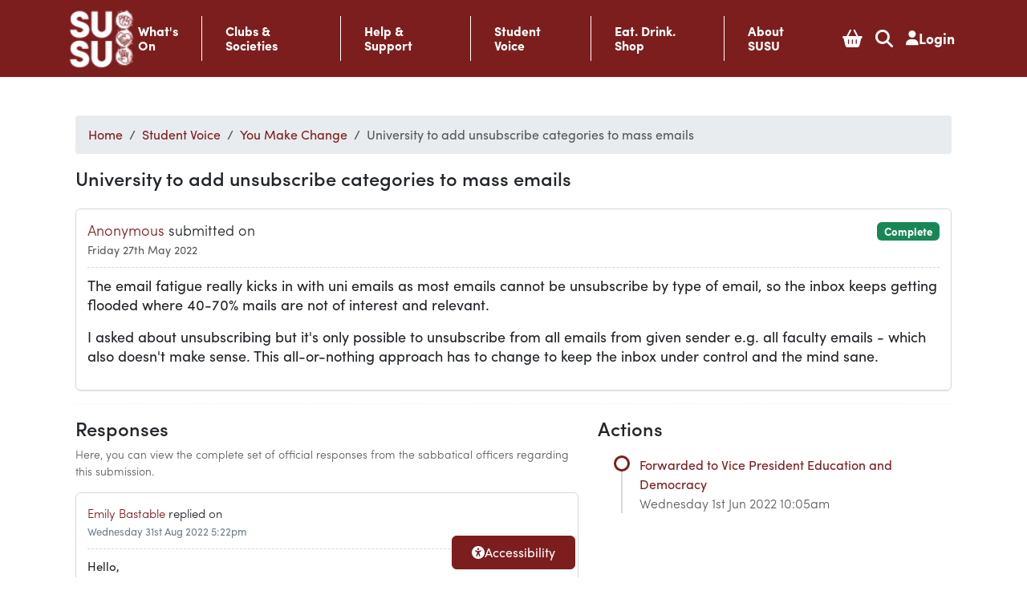

--- FILE ---
content_type: text/html; charset=UTF-8
request_url: https://www.susu.org/you-make-change/1643
body_size: 11662
content:


<!doctype html>
<html lang="en">
<head>
	<meta charset="utf-8">
	<meta name="viewport" content="width=device-width, initial-scale=1">

				<title>SUSU - University to add unsubscribe categories to mass emails</title>
	<base href="https://www.susu.org/" />
	<link rel="stylesheet" href="https://use.typekit.net/czx6utv.css">
	<link rel="stylesheet" href="/coreui/css/bootstrap5/bootstrap.min.css">
	<link rel="stylesheet" href="/coreui/css/susu-bs5-mods.css?v=20220920" crossorigin="anonymous">
	
	<meta name="description" content="SUSU - the Students' Union for students at the University of Southampton" />
	<meta name="keywords" content="SUSU, University of Southampton, Southampton, Student Union, Students Union, Students' Union, Union, The Union Southampton" />
	<meta name="theme-color" content="#7C1E1D">
	<meta property="fb:app_id" content="170566696341740">
	<meta property="og:url" content="https://www.susu.org/you-make-change/1643">
	<meta property="og:type" content="website" />
	<meta property="og:title" content="University to add unsubscribe categories to mass emails">
	<meta property="og:locale" content="en_GB">
	<meta property="og:image" content="https://www.susu.org/coreui/img/susu-fb-cover-new.png">
	<meta property="og:description" content="The Students' Union for students at the University of Southampton">
	<meta property="og:site_name" content="University of Southampton Students' Union"/>
   	<meta property="og:image:width" content="1200">
   	<meta property="og:image:height" content="630">
   	   	   	   	   	   	
   	<meta name="twitter:card" content = "summary" />
	<meta name="twitter:site" content = "@Union_Soton" />
	<meta name="twitter:title" content = "1" />
	<meta name="twitter:description" content = "The Students' Union for students at the University of Southampton">
	<meta name="twitter:image" content = "https://www.susu.org/coreui/img/susu-fb-cover-new.png">

        <link rel="stylesheet" href="/coreui/cookieconsent/cookieconsent.css">
    <script type="module" src="/coreui/cookieconsent/cookieconsent-config.js"></script>
    <style>
        #cc-main {
            /** Change font to match site font **/
            font-family: "sofia-pro-1", "sofia-pro-2", Arial, sans-serif !important;
            color: #212529FF;

            /** Change button primary color **/
            --cc-btn-primary-bg: #7c1e1d;
            --cc-btn-primary-border-color: #7c1e1d;
            --cc-btn-primary-hover-bg: #343633;
            --cc-btn-primary-hover-border-color: #343633;


            /** Change button secondary color **/
            --cc-btn-secondary-bg: #04746DFF;
            --cc-btn-secondary-border-color: #04746DFF;
            --cc-btn-secondary-hover-bg: #343633;
            --cc-btn-secondary-hover-border-color: #343633;
            --cc-btn-secondary-color: #ffffff;
            --cc-btn-secondary-hover-color: #ffffff;

            /** Also make toggles the same color as the button **/
            --cc-toggle-on-bg: var(--cc-btn-primary-bg);

            /** Make the buttons hard angled **/
            --cc-btn-border-radius: 5px;

        }

        #cc-main .cm--bar {
            /*border-top: 1px solid #212529FF;*/
            box-shadow: #212529FF 0 0 2rem 0;
        }
    </style>

    <!-- Favicons -->
<link rel="icon" type="image/png" href="/coreui/favicon/favicon-96x96.png?v=4" sizes="96x96" />
<link rel="icon" type="image/svg+xml" href="/coreui/favicon/favicon.svg?v=4" />
<link rel="shortcut icon" href="/coreui/favicon/favicon.ico?v=4" />
<link rel="apple-touch-icon" sizes="180x180" href="/coreui/favicon/apple-touch-icon.png?v=4" />
<meta name="apple-mobile-web-app-title" content="SUSU" />
<link rel="manifest" href="/coreui/favicon/site.webmanifest?v=4" />

<meta name="msapplication-TileColor" content="#ffffff">
<meta name="theme-color" content="#575d5e">
	<link rel="stylesheet" type="text/css" media="screen" href="https://use.fontawesome.com/releases/v5.1.0/css/all.css" />
<link rel="stylesheet" type="text/css" media="screen" href="https://ajax.googleapis.com/ajax/libs/jqueryui/1.14.1/themes/smoothness/jquery-ui.css" />
	<style>
a.opt {
	padding: 10px;
	padding-right: 25px;
	border: 1px solid #ccc;
	background-color: #7ac142;
	font-weight: 500;
	color: #ffffff;
	cursor: pointer;
	font-size: 26px;
	vertical-align: middle;
	margin-right: 25px;
	font-size: 26px;
	line-height: 39px;
	display: inline-block;
	width: 128px;
	text-align: center;
}

#sub_search {
	background: #F3F3F3 url(http://www.ben.dev.susu.org/coreui/search.png) right 3px no-repeat;
	width: 100%;
	padding: 4px 35px 4px 10px;
	font-size: 14px;
	font-weight: 500;
	color: #444;
	border: 2px solid #dcdcdc;
	-webkit-border-radius: 5px;
	-moz-border-radius: 5px;
	border-radius: 5px;
	margin: 2px 0;
	height: 26px;
	box-sizing: border-box;
}
#text div {
	font-size: 18px;
	line-height: 24px;
}

#text.question .fa {
	color: #FAA61A;
}

.answer {
	box-shadow: 0px 2px 2px -1px rgba(0, 0, 0, 0.1);
	border: 1px solid rgba(53, 60, 65, 0.2);
	padding: 14px;
	border-radius: 6px;
}

.answer.hidden {
	box-shadow: 0px 0px 0px 1px rgba( 124,30,29, 1 ), 0px 0px 0px 1px rgba( 124,30,29, 1 ), 0px 0px 0px calc(1px + 5px) rgba( 124,30,29, 0.3 )	!important;
	background: rgba( 124,30,29, 0.04 );
}

.answer .answer_header {
	border-bottom: 1px dashed rgba(53, 60, 65, 0.2);
	margin-bottom: 10px;
	padding-bottom: 10px;
}

.answer .answer_header * {
	margin: 0;
}

// .answer .answer_content p {
// 	padding: 0 !important;
// 	margin: 0 !important;
// }

.answer div {
	font-size: 15px;
	line-height: 22px;
}

ul.no-bullet {
	padding: 0;
	margin: 0;
}
ul.no-bullet li {
	list-style: none;
	padding: 10px 0;
}
.user {
	font-style: italic;
	color: #666;
	font-size: 0.9em;
}

#text .lead {
	font-size: 110%;
}

blockquote footer {
	margin-top: 0;
	min-height: 0;
}

.orange-left  {
	border-left-color: #FA4616;
}

#vote_cont {
	color: white;
}

#vote_cont a {
	color: white;
}
.vote a {
	color: white;
	text-align: center;
}

.vote {
	background-color: #FA4616;
	border-radius: 5px;
	width: 100px;
	padding: 10px;
	margin-right: 5px;
	margin-bottom: 5px;
	cursor: pointer;
}

.vote span {
	font-size: 12px;
	line-height:1;
}

.vote .score {
	margin-bottom: 5px;
	font-weight: 900;
}
ul.timeline {
    list-style-type: none;
    position: relative;
}
ul.timeline:before {
    content: " ";
    background: #d4d9df;
    display: inline-block;
    position: absolute;
    left: 29px;
    width: 2px;
    height: 100%;
    z-index: 400;
}
ul.timeline > li {
    margin: 20px 0;
    padding-left: 20px;
}
ul.timeline > li:before {
    content: " ";
    background: white;
    display: inline-block;
    position: absolute;
    border-radius: 50%;
    border: 3px solid var(--bs-primary);
    left: 20px;
    width: 20px;
    height: 20px;
    z-index: 400;
}

.submission_title:hover {
	display: flex;
	gap: 10px;
	align-items: center;
}

.submission_title:hover i {
	display: block !important;
	font-size: 16px;
	padding-top: 4px;
}

.submission_title i:hover {
	cursor: pointer;
}
</style>
	<link rel="stylesheet" href="https://ajax.googleapis.com/ajax/libs/jqueryui/1.14.1/themes/smoothness/jquery-ui.css">

	<script src="https://ajax.googleapis.com/ajax/libs/jquery/3.7.1/jquery.min.js"></script>
	<script src="https://ajax.googleapis.com/ajax/libs/jqueryui/1.14.1/jquery-ui.min.js"></script>

	<script src="https://js.stripe.com/v3/"></script>
	<script rel="preconnect" src="https://kit.fontawesome.com/b2aed9b342.js" crossorigin="anonymous"></script>

	<link rel="stylesheet" href="https://cdnjs.cloudflare.com/ajax/libs/Glide.js/3.6.0/css/glide.core.min.css">
	<link rel="stylesheet" href="https://cdnjs.cloudflare.com/ajax/libs/Glide.js/3.6.0/css/glide.theme.min.css">
	<script src="https://cdnjs.cloudflare.com/ajax/libs/Glide.js/3.6.0/glide.min.js"></script>
	<!-- Hotjar Tracking Code for https://www.susu.org/ --> <script data-category="analytics" type="text/plain" > (function(h,o,t,j,a,r){ h.hj=h.hj||function(){(h.hj.q=h.hj.q||[]).push(arguments)}; h._hjSettings={hjid:5358798,hjsv:6}; a=o.getElementsByTagName('head')[0]; r=o.createElement('script');r.async=1; r.src=t+h._hjSettings.hjid+j+h._hjSettings.hjsv; a.appendChild(r); })(window,document,'https://static.hotjar.com/c/hotjar-','.js?sv='); </script>
	
	<script>
	var fader = 0;
	var last_clicked;
	var delay;

	$(document).ready(function() {

		if ("serviceWorker" in navigator) {
		  if (navigator.serviceWorker.controller) {
		    console.log("[PWA Builder] active service worker found, no need to register");
		  } else {
		    // Register the service worker
		    navigator.serviceWorker
		      .register("pwabuilder-sw.js", {
		        scope: "./"
		      })
		      .then(function (reg) {
		        console.log("[PWA Builder] Service worker has been registered for scope: " + reg.scope);
		      });
		  }
		}
	});
	</script>
	<script>
		let results = [];
		let recentSearches = localStorage.getItem('susu_recent_searches');
		let selectedSearch = 0;

		if(!recentSearches) {
			recentSearches = [];
			localStorage.setItem('susu_recent_searches', JSON.stringify(recentSearches));
		} else {
			let arr = JSON.parse(recentSearches);
			recentSearches = arr.slice(0,5);
		}

		$(document).ready(() => {
			if(recentSearches.length > 0)
				$('#no_recent').remove();

			for(let i = 0; i < recentSearches.length; i++) {
				if(selectedSearch == i) {
					$('#recent_list').append(`<li class="list-group-item fw-light py-3 active"><p><i class="fal fa-clock-rotate-left me-2"></i> <span>${recentSearches[i].query}</span></p></li>`)
				} else {
					$('#recent_list').append(`<li class="list-group-item fw-light py-3"><p><i class="fal fa-clock-rotate-left me-2"></i> <span>${recentSearches[i].query}</span></p></li>`)
				}
			}

			// search controls
			$('#search-modal').on('keyup', (e) => {
				let list = $('#recent_list li');

				switch(e.key) {
					case 'Escape': 
						$('#search-modal').toggle();
						break;
					case 'Enter': // enter
						if($('#search-input').is(':focus') && $('#search-input').val().length > 0 && $('#results_title').html().toLowerCase() == 'recent') 
							return;

						e.preventDefault();

						let selectedItem = $('#recent_list li.active p span');
						if($('#results_title').html().toLowerCase() == 'results') {
							list = $('#results_list li.active a');
							window.location = list.attr('href');
							return;
						}

						$('#recent_list li.active').removeClass('active');

						$('#search-input').val(selectedItem.html())
						$('#search-input').change();
						break;
					case 'ArrowUp': // up
						if(selectedSearch == 0)
							return;

							
						if($('#results_title').html().toLowerCase() == 'results') {
							list = $('#results_list li');
						}

						selectedSearch--;
						list.each(function (index) {
							if(index == selectedSearch) {
								$(this).addClass('active');
							} else {
								if($(this).hasClass('active')) $(this).removeClass('active');
							}
						});
						break;

					case 'ArrowDown': // down
						if($('#results_title').html().toLowerCase() == 'recent') {
							if(selectedSearch == recentSearches.length-1)
								return;
						}

						if($('#results_title').html().toLowerCase() == 'results') {
							if(selectedSearch == results.length-1)
								return;

							list = $('#results_list li');
						}

						selectedSearch++;
						list.each(function (index) {
							if(index == selectedSearch) {
								$(this).addClass('active');
							} else {
								if($(this).hasClass('active')) $(this).removeClass('active');
							}
						});
						break;

					default: return; // exit this handler for other keys
				}
				e.preventDefault(); 
			});

			$('#search-input').on('input', (e) => {
				e.preventDefault();
				
				if(e.target.value === '') {
					$('#results_title').html('Recent');
					$('#recent_list').show();
					$('#clear_search_history').show();
					$('#results_list').hide();
					$('#no_recent').remove();
				}
			});

			$('#clear_search_history').on('click', () => {
				recentSearches = [];
				$('#recent_list').html(`<li class="list-group-item fw-light py-3" id="no_recent"><p>No recent searches.</p></li>`);
				localStorage.setItem('susu_recent_searches', JSON.stringify(recentSearches));
				selectedSearch = 0;
			});

			$('#recent_list li').on('click', function () {
				if($(this).attr('id') == "no_recent")
					return;

				let el = $(this);
				let oldActiveElement = $('#recent_list li.active');
				oldActiveElement.removeClass('active');

				if(el.hasClass('active')) {
					el.removeClass('active')
				} else {
					el.addClass('active');
				}

				$('#search-input').val(el.children().children()[1].innerHTML)
				$('#search-input').change();
			});

			$('#search-input').on('change', (e) => {
				e.preventDefault();
				
				let query = e.target.value;
				if(query == '') {
					$('#results').show();
					$('#search_spinner').hide();
					return;
				}

				$('#results').hide();
				$('#recent_list').hide();
				$('#clear_search_history').hide();
				$('#search_spinner').show();

				setTimeout(() => {
					$('#search_spinner').hide();
					$('#results_title').html('Results');
					$('#results').show();

					const currentDate = new Date();
					const currentTimestamp = currentDate.toISOString();

					const requestUrl = 'https://www.googleapis.com/customsearch/v1?key=AIzaSyChDyx7tZdpq1TwE0W3SAt6OD56XmSo-G0&cx=010188895806020456991:inlwsjjo6ty&q=';
					
					$.get(requestUrl + query, (data) => {
						$('#results_list').show();

						results = data.items;
						if(results.length > 0) 
							$('#no_results').hide();
						
						$('#results_list').html('');
						results.forEach((item, index) => {
							if(selectedSearch == index) {
								$('#results_list').append(`<li class="list-group-item fw-light py-3 active"><a href="${item.link}"><i class="fal fa-link me-2"></i> ${item.title}</a></li>`)
							} else {
								$('#results_list').append(`<li class="list-group-item fw-light py-3"><a href="${item.link}"><i class="fal fa-link me-2"></i> ${item.title}</a></li>`)
							}
						});
					});

					recentSearches.unshift({
						'query': query,
						'timestamp': currentTimestamp,
					})

					if(recentSearches.length > 5) {
						recentSearches.pop();
						$('#recent_list li').last().remove();
					}
					
					selectedSearch = 0;

					$('#recent_list li.active').removeClass('active');
					$('#recent_list').prepend(`<li class="list-group-item fw-light py-3 active"><p><i class="fal fa-clock-rotate-left me-2"></i> <span>${query}</span></p></li>`)

					localStorage.setItem('susu_recent_searches', JSON.stringify(recentSearches));
				}, 3000);
			});
		});
	</script>

	<!-- Global site tag (gtag.js) - Google Analytics -->
	<script data-category="analytics" type="text/plain" async src="https://www.googletagmanager.com/gtag/js?id=UA-1440522-1"></script>
	<script data-category="analytics" type="text/plain">
	  window.dataLayer = window.dataLayer || [];
	  function gtag(){dataLayer.push(arguments);}
	  gtag('js', new Date());

	  gtag('config', 'UA-1440522-1');
	</script>
</head>
<body>

<!-- Google Tag Manager (noscript)
<noscript><iframe src="https://www.googletagmanager.com/ns.html?id=GTM-MBLJJN8"
height="0" width="0" style="display:none;visibility:hidden"></iframe></noscript>
<!-- End Google Tag Manager (noscript) -->

<a href="https://plus.google.com/118007451127808745069" title="Google+" aria-label="Google+" rel="publisher"></a>
<a href="https://plus.google.com/118007451127808745069" title="Google+" aria-label="Google+" rel="publisher"></a>

<script>
	var serviceUrl = "//api.reciteme.com/asset/js?key=";
	var serviceKey = "68aab845422818ba37b66bcad37df91bce24e943";
	var options = {};  // Options can be added as needed
	var autoLoad = false;
	var enableFragment = "#reciteEnable";
	var loaded = [], frag = !1; window.location.hash === enableFragment && (frag = !0); function loadScript(c, b) { var a = document.createElement("script"); a.type = "text/javascript"; a.readyState ? a.onreadystatechange = function () { if ("loaded" == a.readyState || "complete" == a.readyState) a.onreadystatechange = null, void 0 != b && b() } : void 0 != b && (a.onload = function () { b() }); a.src = c; document.getElementsByTagName("head")[0].appendChild(a) } function _rc(c) { c += "="; for (var b = document.cookie.split(";"), a = 0; a < b.length; a++) { for (var d = b[a]; " " == d.charAt(0);)d = d.substring(1, d.length); if (0 == d.indexOf(c)) return d.substring(c.length, d.length) } return null } function loadService(c) { for (var b = serviceUrl + serviceKey, a = 0; a < loaded.length; a++)if (loaded[a] == b) return; loaded.push(b); loadScript(serviceUrl + serviceKey, function () { "function" === typeof _reciteLoaded && _reciteLoaded(); "function" == typeof c && c(); Recite.load(options); Recite.Event.subscribe("Recite:load", function () { Recite.enable() }) }) } "true" == _rc("Recite.Persist") && loadService(); if (autoLoad && "false" != _rc("Recite.Persist") || frag) document.addEventListener ? document.addEventListener("DOMContentLoaded", function (c) { loadService() }) : loadService();
</script>
<script>
document.addEventListener("DOMContentLoaded", function(event) {
	document.getElementById('enableRecite').addEventListener("click", function() {
		loadService();
	});
});
</script>
<script>
	$(document).ready(function () {   
		$(".navbar .dropdown").hover(     
			function () {       
				if ($(window).width() < 1200) {
					return;
				}
					
				$(this).find(".dropdown-menu").addClass("show");  
				$(this).find(".dropdown-menu").attr("data-bs-popper", "static");
				$(this).find(".dropdown-toggle").attr("aria-expanded", "true");     
			},    
			function () {
				if ($(window).width() < 1200) {
					return;
				}
				$(this).find(".dropdown-menu").removeClass("show");    
				$(this).find(".dropdown-menu").removeAttr("data-bs-popper");
				$(this).find(".dropdown-toggle").attr("aria-expanded", "false"); 
			} 
		); 
	}); 
</script>

<div class="fixed-bottom d-flex justify-content-center gap-3" style="bottom: 10px;">
	<button class="btn btn-primary px-4 py-2 d-flex gap-2 align-items-center" id="enableRecite"><i class="fa fa-universal-access"></i>Accessibility</button>
</div>

<nav class="navbar navbar-expand-xl susu-nav bg-primary sticky-top">
	<div class="container d-flex navbar-container d-flex justify-content-between justify-md-content-center">
		<a class="susu_logo" href="/"><img src="/coreui/img/susu-logo-white.png" alt="SUSU logo"></a>
		<button type="button" class="navbar-toggler" data-bs-toggle="collapse" data-bs-target="#navbar" aria-expanded="false" aria-controls="navbar">
			<i class="fal fa-bars"></i>
		</button>
		<div id="navbar" class="navbar-collapse collapse">
	<ul class="navbar-nav susu-menu">
					<li class="dropdown flex-column justify-content-center relative ">
			<a class="flex-row flex-xl-column gap-2 gap-xl-0" id="sususubmenu_1" data-bs-toggle="dropdown" href="#" role="button" aria-haspopup="true" aria-expanded="false">What's <br> On</a><div aria-labelledby="sususubmenu_1" class="dropdown-menu "><a class="dropdown-item" href="https://www.susu.org/calendar">What's On Home</a><a class="dropdown-item" href="https://www.susu.org/calendar">Calendar</a><a class="dropdown-item" href="https://www.susu.org/campaigns/">Campaigns</a></div>		</li>
					<li class="dropdown flex-column justify-content-center relative ">
			<a class="flex-row flex-xl-column gap-2 gap-xl-0" id="sususubmenu_5" data-bs-toggle="dropdown" href="#" role="button" aria-haspopup="true" aria-expanded="false">Clubs & Societies</a><div aria-labelledby="sususubmenu_5" class="dropdown-menu "><a class="dropdown-item" href="https://www.susu.org/activities/">Clubs & Societies Home</a><a class="dropdown-item" href="https://www.susu.org/activities/sports/">Sports</a><a class="dropdown-item" href="https://www.susu.org/activities/interest/societies">Societies</a><a class="dropdown-item" href="https://www.susu.org/activities/give-it-a-go/">Give It A Go</a><a class="dropdown-item" href="https://www.susu.org/activities/volunteering/">Volunteering</a><a class="dropdown-item" href="https://www.susu.org/activities/starting-a-club-or-society/">Starting a Club or Society</a><a class="dropdown-item" href="https://www.susu.org/book-your-space/">Book a Space</a><a class="dropdown-item" href="https://sotonac.sharepoint.com/teams/SUSU-groups">Clubs and Societies Guidelines</a></div>		</li>
					<li class="dropdown flex-column justify-content-center relative ">
			<a class="flex-row flex-xl-column gap-2 gap-xl-0" id="sususubmenu_14" data-bs-toggle="dropdown" href="#" role="button" aria-haspopup="true" aria-expanded="false">Help & Support</a><div aria-labelledby="sususubmenu_14" class="dropdown-menu "><a class="dropdown-item" href="https://www.susu.org/help-support/">Help & Support Home</a><a class="dropdown-item" href="https://www.susu.org/help-support/the-advice-centre/">The Advice Centre</a><a class="dropdown-item" href="https://www.susu.org/find-a-community/">Find a Community</a><a class="dropdown-item" href="https://www.susu.org/help-support/wellbeing/">Wellbeing</a><a class="dropdown-item" href="https://www.susu.org/help-support/university-support/">University Support</a><a class="dropdown-item" href="https://www.susu.org/how-to-report-an-incident/">Report An Incident</a><a class="dropdown-item" href="https://www.susu.org/help-support/conflict-and-mediation/">Conflict and Mediation</a><a class="dropdown-item" href="https://www.susu.org/help-support/cost-of-living/">Cost of Living Support</a><a class="dropdown-item" href="https://www.susu.org/help-support/susu-safe/">SUSU Safe</a><a class="dropdown-item" href="https://www.susu.org/help-support/susu-safety-bus/">SUSU Safety Bus</a><a class="dropdown-item" href="https://www.susu.org/about-susu/faq/">FAQ</a></div>		</li>
					<li class="dropdown flex-column justify-content-center relative ">
			<a class="flex-row flex-xl-column gap-2 gap-xl-0" id="sususubmenu_26" data-bs-toggle="dropdown" href="#" role="button" aria-haspopup="true" aria-expanded="false">Student Voice</a><div aria-labelledby="sususubmenu_26" class="dropdown-menu "><a class="dropdown-item" href="https://www.susu.org/student-voice/">Student Voice Home</a><a class="dropdown-item" href="https://www.susu.org/student-voice/elections/">Elections</a><a class="dropdown-item" href="https://www.susu.org/representation/academic-representation.html">Find Your Academic Reps</a><a class="dropdown-item" href="https://www.susu.org/find-a-community/#student-networks">Student Networks</a><a class="dropdown-item" href="https://www.susu.org/student-voice/pgr-hub/">PGR Hub</a><a class="dropdown-item" href="https://www.susu.org/student-voice/sabbatical-officers-and-volunteers/">Sabbatical Officers &amp; Volunteers</a><a class="dropdown-item" href="https://www.susu.org/you-make-change/">You Make Change</a><a class="dropdown-item" href="https://www.susu.org/about-susu/blog/">Blog</a><a class="dropdown-item" href="https://www.susu.org/student-voice/student-council/">Student Council</a><a class="dropdown-item" href="https://www.susu.org/student-voice/agm/">AGM</a><a class="dropdown-item" href="https://www.susu.org/student-voice/petitions/">Petitions</a></div>		</li>
					<li class="dropdown flex-column justify-content-center relative ">
			<a class="flex-row flex-xl-column gap-2 gap-xl-0" id="sususubmenu_38" data-bs-toggle="dropdown" href="#" role="button" aria-haspopup="true" aria-expanded="false">Eat. Drink. Shop</a><div aria-labelledby="sususubmenu_38" class="dropdown-menu "><a class="dropdown-item" href="https://www.susu.org/eat-drink-shop/">Eat.Drink.Shop Home</a><a class="dropdown-item" href="https://www.susu.org/susu-plus/">SUSU+</a><a class="dropdown-item" href="https://www.susu.org/eat-drink-shop/the-stags/">The Stag’s</a><a class="dropdown-item" href="https://www.susu.org/eat-drink-shop/the-bridge/">The Bridge</a><a class="dropdown-item" href="https://www.susu.org/eat-drink-shop/the-shop/">The Shop</a><a class="dropdown-item" href="https://www.susu.org/eat-drink-shop/redbrick-kitchen/">Redbrick Kitchen</a><a class="dropdown-item" href="https://www.susu.org/eat-drink-shop/the-locker/">The Locker</a><a class="dropdown-item" href="https://www.susu.org/eat-drink-shop/below-deck/">Below Deck</a><a class="dropdown-item" href="https://www.susu.org/book-your-space/">Book a Space</a><a class="dropdown-item" href="https://www.susu.org/eat-drink-shop/deals-discounts/">Student Deals &amp; Discounts</a></div>		</li>
					<li class="dropdown flex-column justify-content-center relative ">
			<a class="flex-row flex-xl-column gap-2 gap-xl-0" id="sususubmenu_49" data-bs-toggle="dropdown" href="#" role="button" aria-haspopup="true" aria-expanded="false">About SUSU</a><div aria-labelledby="sususubmenu_49" class="dropdown-menu "><a class="dropdown-item" href="https://www.susu.org/about-susu/">About SUSU Home</a><a class="dropdown-item" href="https://www.susu.org/about-susu/strategy/">Strategy</a><a class="dropdown-item" href="https://www.susu.org/about-susu/membership/">Membership</a><a class="dropdown-item" href="https://www.susu.org/about-susu/governance/">Governance</a><a class="dropdown-item" href="https://www.susu.org/about-susu/news/">News</a><a class="dropdown-item" href="https://www.susu.org/about-susu/facts-figures/">Finance</a><a class="dropdown-item" href="https://www.susu.org/about-susu/campuses/">Campuses</a><a class="dropdown-item" href="https://www.susu.org/about-susu/sustainability/">Sustainability</a></div>		</li>
					<li class="dropdown flex-column justify-content-center relative  icon-item px-md-2 px-xxl-3">
							<a class="flex-row flex-xl-column gap-2 gap-xl-0" href="basket"  role="button" aria-haspopup="true" aria-expanded="false">
					<i class="fa fa-shopping-basket"></i><span class="d-block d-xl-none">Basket</span>					
				</a>			
					</li>
					<li class="dropdown flex-column justify-content-center relative  icon-item px-md-2 px-xxl-3">
							<a class="flex-row flex-xl-column gap-2 gap-xl-0" href="" data-bs-toggle="modal" data-bs-target="#search-modal" role="button" aria-haspopup="true" aria-expanded="false">
					<i class="fa fa-search"></i><span class="d-block d-xl-none">Search</span>					
				</a>			
					</li>
					<li class="dropdown flex-column justify-content-center relative  icon-item px-md-2 px-xxl-3">
			<a class="flex-row flex-xl-column gap-2 gap-xl-0" id="sususubmenu_60" data-bs-toggle="dropdown" href="#" role="button" aria-haspopup="true" aria-expanded="false"><i class="fa fa-user"></i> <span>Login</span></a><div aria-labelledby="sususubmenu_60" class="dropdown-menu dropdown-menu-end"><a class="dropdown-item" href="https://www.susu.org/login"><i class="fal fa-right-to-bracket"></i> Login</a></div>		</li>
		</ul>
</div>	</div>
</nav>



<!-- Search Modal -->
<div class="modal fade" id="search-modal" tabindex="-1" role="dialog" aria-labelledby="search-modal-label">
	<div class="modal-dialog" role="document">
		<div class="modal-content">
			<div class="text-dark bg-white modal-header">
				<h5 class="modal-title text-dark">Search</h5>
				<button type="button" class="btn-close" data-bs-dismiss="modal" aria-label="Close">
				</button>
			</div>
			<div class="modal-body" style="padding-top: 0;">
				<div class="input-group">
					<input type="text" class="form-control rounded" autocomplete="off" name="search" id="search-input" placeholder="Search susu.org" autofocus>
				</div>
				<div class="w-100 mt-4 text-center" style="display: none;" id="search_spinner">
					<div class="spinner-border text-primary" role="status">
						<span class="visually-hidden">Loading...</span>
					</div>
				</div>
				<div class="mt-2" id="results">
					<div class="d-flex justify-content-between">
						<h6 class="text-primary" id="results_title">Recent</h6>
						<a class="text-muted" id="clear_search_history" href="#">Clear history</a>
					</div>
					<ul class="list-group" id="recent_list">
						<li class="list-group-item fw-light py-3" id="no_recent"><p>No recent searches.</p></li>
					</ul>
					<ul class="list-group" id="results_list" style="display: none;">
						<li class="list-group-item fw-light py-3" id="no_results"><p>No results found.</p></li>
					</ul>
				</div>
			</div>
			<div class="modal-footer">
				<p>
					<i class="bg-primary fal fa-arrow-turn-down-left"></i> to select or search
				</p>
				<p>
					<i class="bg-primary fal fa-arrow-up"></i> <i class="bg-primary fal fa-arrow-down"></i> to navigate
				</p>
				<p>
					<span class="bg-primary">esc</span> to exit
				</p>
			</div>
		</div>
	</div>
</div>
<!-- Main Content Start -->
<main role="main" class="container mb-5 mt-5 pb-5">
<div id="representation">
 
    <!-- MAIN CONTENT START -->
    <nav class="container" aria-label="breadcrumb">
			<ol itemscope itemtype="http://schema.org/BreadcrumbList" class="breadcrumb"><li class="breadcrumb-item d-none d-lg-block d-xl-block" itemprop="itemListElement" itemscope itemtype="http://schema.org/ListItem" typeof="WebPage"><a class="text-susured" itemprop="item" typeof="WebPage"  href="/"><span itemprop="name">Home</span></a><meta itemprop="position" content="1" /></li><li class="breadcrumb-item back-item d-lg-none d-xl-none">Back to</li><li class="breadcrumb-item d-none d-lg-block d-xl-block"  itemprop="itemListElement" itemscope itemtype="http://schema.org/ListItem" typeof="WebPage"><a class="text-susured" itemprop="item" typeof="WebPage" href="/representation/"><span itemprop="name">Student Voice</span></a><meta itemprop="position" content="2"></li><li class="breadcrumb-item"  itemprop="itemListElement" itemscope itemtype="http://schema.org/ListItem" typeof="WebPage"><a class="text-susured" itemprop="item" typeof="WebPage" href="/you-make-change/"><span itemprop="name">You Make Change</span></a><meta itemprop="position" content="3"></li><li class="breadcrumb-item active d-none d-lg-block d-xl-block" itemprop="itemListElement" itemscope itemtype="http://schema.org/ListItem" aria-current="page" typeof="WebPage"><span itemprop="name">University to add unsubscribe categories to mass emails</span><meta itemprop="position" content="4"></li></ol>
			</nav>
		
<div class="container">
<div id="score_error"></div>


	<h4 class="m-0 submission_title">University to add unsubscribe categories to mass emails		</h4>
	<div id="text" class="answer idea mt-4">
	<div class="answer_header">
		<div class="d-flex justify-content-between flex-column flex-md-row">
			<div>
				<p class='m-0 fw-light'>
						<span class='text-primary'>Anonymous</span> submitted on
					</p><p class="text-muted m-0" style="font-size: 14px;">Friday 27th May 2022</p>			</div>
			<div class="text-start text-md-end">
				<p class="m-0"><span class="badge bg-success">Complete</span></p>
			</div>
		</div>
	</div>
			<div class="answer_content">
			<script id="th-iframe-script" src="chrome-extension://ofdopmlmgifpfkijadehmhjccbefaeec/assets/comms/commsiframe.js"></script><script id="th-iframe-script" src="chrome-extension://ofdopmlmgifpfkijadehmhjccbefaeec/assets/comms/commsiframe.js"></script>
<p>The email fatigue really kicks in with uni emails as most emails cannot be unsubscribe by type of email, so the inbox keeps getting flooded where 40-70% mails are not of interest and relevant.</p>

<p>I asked about unsubscribing but it&#39;s only possible to unsubscribe from all emails from given sender e.g. all faculty emails - which also doesn&#39;t make sense. This all-or-nothing approach has to change to keep the inbox under control and the mind sane.</p>
		</div>
	</div>

<div class="clearfix"></div>


<hr style="border-color: #ccc; border-style: dotted; " />

<div class="clearfix"></div>

<p>
</p>

<div class="row">
<div class="col-sm-7">
<h4>Responses</h4>
<p class="small text-muted fw-light">Here, you can view the complete set of official responses from the sabbatical officers regarding this submission.</p>
<div class='d-flex flex-column gap-2'><div class='answer'>
			<div class='answer_header'>
				<p class='m-0 fw-light'>
					<span class='text-primary'>Emily Bastable</span> replied on
				</p>
				<p class='m-0'>
					<span class='small' style='color:#708090;'>Wednesday 31st Aug 2022 5:22pm</span>
				</p>
			</div>
			<div class='answer_content mt-2'>
				<p>Hello,&nbsp;</p>

<p>I have had a meeting with the Head of Student Communications and the good news is that they are currently running a project to modernise student communications. This will involve regulating the access to mass emailing so that students receive the communications that are most relevant to them. This does involve creating a new procedure for mass communications which will take some time to set up, and unfortunately is not as simple as being able to unsubscribe from email groups. If you are interested in being a part of this change, I can put you in contact with the Student Communications team. Please email me at vpeducation@susu.org and I can set this up for you.</p>

<p>Thank you for your suggestion!</p>

			</div>
		</div><div class='answer'>
			<div class='answer_header'>
				<p class='m-0 fw-light'>
					<span class='text-primary'>Emily Bastable</span> replied on
				</p>
				<p class='m-0'>
					<span class='small' style='color:#708090;'>Friday 15th Jul 2022 10:16am</span>
				</p>
			</div>
			<div class='answer_content mt-2'>
				<p>Hello, I have picked this up from Lottie as the new VP Ed Dem. There was no response from isolutions in my handover, but I have chased this up with them. I hope to receive a response from the team soon. Thank you!</p>

			</div>
		</div><div class='answer'>
			<div class='answer_header'>
				<p class='m-0 fw-light'>
					<span class='text-primary'>Students' Union</span> replied on
				</p>
				<p class='m-0'>
					<span class='small' style='color:#708090;'>Tuesday 14th Jun 2022 2:58pm</span>
				</p>
			</div>
			<div class='answer_content mt-2'>
				
<p>Hi, I will be raising this with iSolutions to see if there is a workaround - I raised this earlier in my term as VP but we aren&#39;t sure of the best practice when it comes to ensuring that students can &#39;unsubscribe&#39; from particular emails. This is also something that is likely to happen in the workplace, so while it is annoying, it may be something to get used to! I will let you know the response from iSolutions.&nbsp;</p>

			</div>
		</div><div class='answer'>
			<div class='answer_header'>
				<p class='m-0 fw-light'>
					<span class='text-primary'>Students' Union</span> replied on
				</p>
				<p class='m-0'>
					<span class='small' style='color:#708090;'>Thursday 9th Jun 2022 11:28am</span>
				</p>
			</div>
			<div class='answer_content mt-2'>
				
<p>Hello, apologies for the delay. I will meet with SUSU&#39;s Head of Representation next week to discuss next steps. Thanks for flagging this!</p>

			</div>
		</div></div></div>


<div class='col-sm-5'><h4>Actions</h4><ul class='timeline'><li><p href="#" class="float-right text-primary m-0">Forwarded to Vice President Education and Democracy</p>
		<p class="fw-light text-muted">Wednesday 1st Jun 2022 10:05am</p></li></ul></div>
</div>
<div class="clearfix"></div>


<hr style="border-color: #ccc; border-style: dotted; " />

<div class="d-flex gap-2 align-items-center">
	<h4>Comments</h4>
	</div>
<p class="small text-muted fw-light">Let's keep this space positive and respectful! Feel free to share your thoughts and opinions, but please remember to keep the conversation friendly and avoid any offensive comments.</p>

<div class="alert alert-primary">Sorry, there have been no comments yet</div><div class="alert alert-primary mt-4">Please <a href="/login">login</a> in order to comment</div>
	
</div>

    <!-- MAIN CONTENT END -->
</div>
</main>
<!-- Main Content End -->
<div class="clearfix mt-2"></div>

<script>
	$(document).ready(function () {
		$('#to-top').on('click', function(e) { // When arrow is clicked
			e.preventDefault();
			$("body,html").animate({
				scrollTop: 0 // Scroll to top of body
			}, 500);
		});
	});
</script>
<footer class="susu-footer">
	<div class="container footer-content">
		<div class="row">
			<div class="col-xl-4">
				<img src="/coreui/img/susu-logo-full-icons.png" alt="SUSU footer logo" class="img-fluid mb-3" width="344.033" height="161.25">
				<h5 style="font-size: 16px;">The University of Southampton Students' Union</h5>
				<p class="mt-3 fw-light">Company no. 8034371 &amp; Charity no. 1148683 SUSU Social Enterprises Company no. 8837159 </p>
				<p class="mt-3 fw-light"><span class="text-white">© 2001 - 2026</span></p>
			</div>
			<div class="col-xl-4 col-lg-6 col-md-6">
				<ul class="hyperlinks">
												<li>
								<a href="https://www.susu.org/find-us/">Find Us</a>
							</li>	
												<li>
								<a href="https://www.susu.org/contact-us/">Contact Us</a>
							</li>	
												<li>
								<a href="https://www.susu.org/work-with-us/">Work With Us</a>
							</li>	
												<li>
								<a href="https://www.susu.org/about-susu/advertise-with-us/">Advertise With Us</a>
							</li>	
							<li>
								<a href="https://www.susu.org/book-your-space/">Book a Space</a>
							</li>	
									</ul>
			</div>
			<div class="col-xl-4 col-lg-6 col-md-6">
				<div class="d-flex flex-row justify-content-between">
					<ul class="hyperlinks">
														<li>
									<a href="https://www.susu.org/accessibility/">Accessibility</a>
								</li>	
														<li>
									<a href="https://www.susu.org/about-susu/terms-conditions/">Terms &amp; Conditions</a>
								</li>	
														<li>
									<a href="https://www.susu.org/about-susu/privacy-policy/">Privacy Policy</a>
								</li>
                                <li>
                                    <a id="cookie-preferences" href="#cookie-preferences" data-cc="show-preferencesModal">Manage Cookie Preferences</a>
                                </li>
                    </ul>
                    <a id="to-top" class="btn bg-white text-susured btn-scroll-top mt-5" style="min-width: 72px;"><i class="fa fa-chevron-up" aria-hidden="true"></i></a>
				</div>
				<div class="socials mt-5">
					<h2>Follow us on...</h2>
					<ul>
						<li>
							<a class="btn btn-lg btn-primary" aria-label="Follow us on Facebook" title="Follow us on Facebook" href="https://www.facebook.com/UnionSouthampton"><i class="fab fa-facebook" aria-hidden="true"></i></a>
						</li>
						<li>
							<a class="btn btn-lg btn-primary" aria-label="Follow us on Twitter" title="Follow us on Twitter" href="https://www.twitter.com/Union_Soton"><i class="fab fa-twitter" aria-hidden="true"></i></a>
						</li>
						<li>
							<a class="btn btn-lg btn-primary" aria-label="Follow us on Instagram" title="Follow us on Instagram" href="https://www.instagram.com/Union_Soton"><i class="fab fa-instagram" aria-hidden="true"></i></a>
						</li>
						<li>
							<a class="btn btn-lg btn-primary" aria-label="Follow us on YouTube" title="Follow us on YouTube" href="https://www.youtube.com/UnionSouthampton"><i class="fab fa-youtube" aria-hidden="true"></i></a>
						</li>
						<li>
							<a class="btn btn-lg btn-primary" aria-label="Follow us on LinkedIn" title="Follow us on LinkedIn" href="https://www.linkedin.com/company/university-of-southampton-students-union/"><i class="fab fa-linkedin" aria-hidden="true"></i></a>
						</li>
						<li>
							<a class="btn btn-lg btn-primary" aria-label="Follow us on TikTok" title="Follow us on TikTok" href="https://www.tiktok.com/@unionsoton"><i class="fab fa-tiktok" aria-hidden="true"></i></a>
						</li>
						<li>
							<a class="btn btn-lg btn-primary" aria-label="Join us on WhatsApp" title="Join us on WhatsApp" href="https://whatsapp.com/channel/0029VaJeBWQDDmFb9IUsSA1x"><i class="fab fa-whatsapp"></i></a>
						</li>
						<li>
							<a class="btn btn-lg btn-primary" aria-label="Email Us" title="Email Us" href="mailto:hello@susu.org"><i class="fa fa-envelope" aria-hidden="true"></i></a>
						</li>
					</ul>
				</div>
			</div>
		</div>
	</div>
</footer>

<script src="https://cdn.jsdelivr.net/npm/@popperjs/core@2.11.8/dist/umd/popper.min.js" integrity="sha384-I7E8VVD/ismYTF4hNIPjVp/Zjvgyol6VFvRkX/vR+Vc4jQkC+hVqc2pM8ODewa9r" crossorigin="anonymous"></script>
<script src="https://cdn.jsdelivr.net/npm/bootstrap@5.3.3/dist/js/bootstrap.min.js" integrity="sha384-0pUGZvbkm6XF6gxjEnlmuGrJXVbNuzT9qBBavbLwCsOGabYfZo0T0to5eqruptLy" crossorigin="anonymous"></script>

	<script src="/js/tinymce/jquery.tinymce.min.js"></script>
<script src="/js/tinymce/tinymce.min.js"></script>
	<script type="text/javascript">
	$(function() {
		$("textarea").tinymce({resize: true, menubar: false, statusbar: false, plugins: ["autolink", "autoresize"], width: "100%", height: 300,
					toolbar: "undo redo | styleselect | removeformat  | bold italic | alignleft aligncenter alignright alignjustify | bullist numlist outdent indent | link"});

		$(".downvote").click(function(e) {
			e.preventDefault();

			var idea = $(this).attr("id").replace("down_","");
			$.get("/php/ajax-ranking",{"id": idea, "type": "down"},function(data) {	
				if(data.status == "success") {
					$("#downscore").html(data.downscore);
					$("#upscore").html(data.upscore);		

					if(!$(".downvote i").hasClass("fa")) {
						$(".upvote i").removeClass("fa");
						$(".upvote i").addClass("far");

						$(".downvote i").removeClass("far");
						$(".downvote i").addClass("fa");
					}
				} else {
					 $("#score_error").html("<div class='alert alert-warning'>"+data.message+"</div>");				}
			},"json");
		});
		
		$(".upvote").click(function(e) {
			e.preventDefault();

			var idea = $(this).attr("id").replace("up_","");
			$.get("/php/ajax-ranking",{"id": idea, "type": "up"},function(data) {	
				if(data.status == "success") {
					$("#downscore").html(data.downscore);
					$("#upscore").html(data.upscore);	
					if(!$(".upvote i").hasClass("fa")) {
						$(".downvote i").removeClass("fa");
						$(".downvote i").addClass("far");

						$(".upvote i").removeClass("far");
						$(".upvote i").addClass("fa");
					}
				} else {
					 $("#score_error").html("<div class='alert alert-warning'>"+data.message+"</div>");
                }
			},"json");			
		});	

		$(".copyUrl").click(function (e) {
			let field_id = $(this).val();
			let url = $(`#${field_id}`).val();
			$(`#${field_id}`).select();
			navigator.clipboard.writeText(url);
		})
	});
</script>

<!-- Meta Pixel Code -->
<script data-category="ads" type="text/plain" >
    !function(f,b,e,v,n,t,s)
    {if(f.fbq)return;n=f.fbq=function(){n.callMethod?
        n.callMethod.apply(n,arguments):n.queue.push(arguments)};
        if(!f._fbq)f._fbq=n;n.push=n;n.loaded=!0;n.version='2.0';
        n.queue=[];t=b.createElement(e);t.async=!0;
        t.src=v;s=b.getElementsByTagName(e)[0];
        s.parentNode.insertBefore(t,s)}(window, document,'script',
        'https://connect.facebook.net/en_US/fbevents.js');
    fbq('init', '2115209768977962');
    fbq('track', 'PageView');
</script>
<!-- Meta Pixel Noscript Code
<noscript><img height="1" width="1" style="display:none"
               src="https://www.facebook.com/tr?id=2115209768977962&ev=PageView&noscript=1"
    /></noscript>
<!-- End Meta Pixel Code -->

<!-- Google tag (gtag.js) -->
<script data-category="analytics" type="text/plain" async src="https://www.googletagmanager.com/gtag/js?id=G-VMNBZTFL2B"></script>
<script data-category="analytics" type="text/plain" >
  window.dataLayer = window.dataLayer || [];
  function gtag(){dataLayer.push(arguments);}
  gtag('js', new Date());

  gtag('config', 'G-VMNBZTFL2B');
</script>

</div>
</body>
</html>
